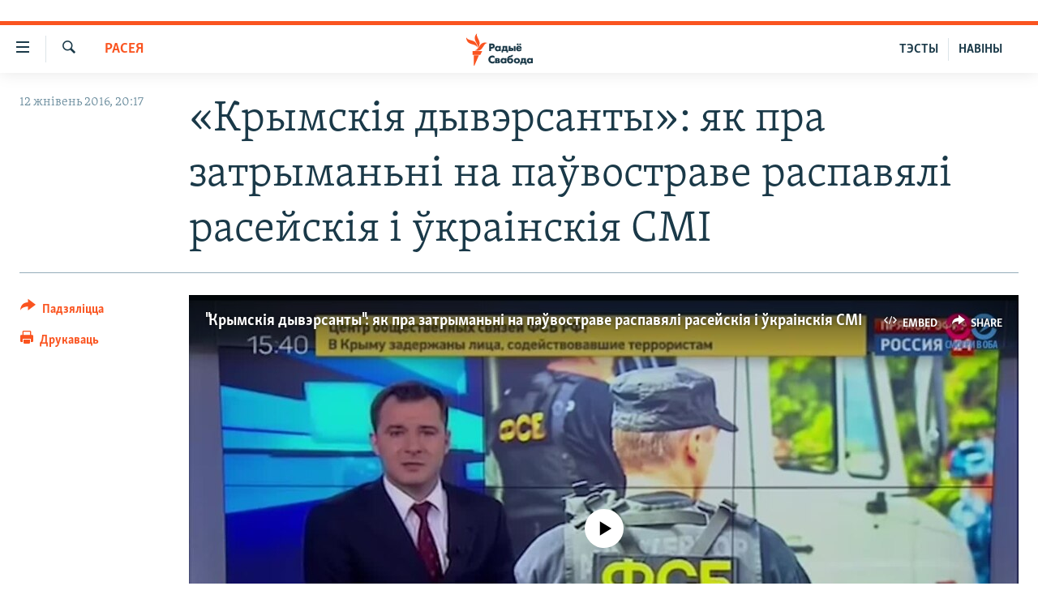

--- FILE ---
content_type: image/svg+xml
request_url: https://www.svaboda.org/Content/responsive/RFE/be-BY/img/logo.svg
body_size: 1990
content:
<?xml version="1.0" encoding="UTF-8"?>
<svg id="belarussian" xmlns="http://www.w3.org/2000/svg" viewBox="0 0 205.38 80">
  <defs>
    <style>
      .cls-1 {
        fill: #1a3948;
      }

      .cls-1, .cls-2 {
        stroke-width: 0px;
      }

      .cls-2 {
        fill: #fa5420;
      }
    </style>
  </defs>
  <g id="belarussian-2" data-name="belarussian">
    <path class="cls-1" d="m57.76,39.99h-4.87v13.47h3.32v-4.66h1.81c1.08,0,2.45-.14,3.52-1.2.79-.8,1.19-1.88,1.19-3.19,0-1.44-.44-2.52-1.35-3.3-1.14-.99-2.53-1.12-3.62-1.12Zm1.09,5.64c-.5.47-1.28.47-1.62.47h-1.02v-3.41h.96c.58,0,1.24.06,1.68.47.3.28.48.72.48,1.22s-.17.95-.48,1.24Zm47.35-4.21c0-.93.74-1.65,1.68-1.65s1.68.73,1.68,1.65-.74,1.65-1.68,1.65-1.68-.73-1.68-1.65Zm-44.18,20.55l.06.03v3.85l-.17-.17c-.88-.92-1.93-1.38-3.1-1.38-1.09,0-1.99.34-2.7,1.01-.79.76-1.25,1.85-1.25,2.99,0,1.54.72,2.45,1.15,2.85.33.33,1.28,1.09,2.86,1.09,1.11,0,2.1-.44,3.04-1.35l.17-.16v3.81l-.05.03c-1.29.64-2.3.73-3.03.73-2.23,0-4.04-.66-5.39-1.96-1.38-1.31-2.14-3.12-2.14-5.11s.78-3.78,2.14-5.07c1.32-1.25,3.14-1.94,5.13-1.94,1.04,0,2.09.24,3.29.74Zm39.83-20.55c0-.93.74-1.65,1.68-1.65s1.68.73,1.68,1.65-.74,1.65-1.68,1.65-1.68-.73-1.68-1.65Zm-24.4,12.04h6v2.51h2.8v-4.89h-1.34v-6.69h-8.22v3.54c0,1.06-.06,1.98-.76,2.61-.34.31-.74.49-1.18.53h-.09v4.89h2.8v-2.51Zm1.91-3.43c.09-.28.21-.76.21-1.66v-1.59h2.22v4.3h-3.09c.39-.4.58-.78.66-1.05Zm26.34,3.68c1.23,0,2.16-.22,2.94-.68.6-.36,1.41-1.06,1.81-2.31l.12-.48h-3.11s-.04.09-.04.09c-.23.48-.56.67-.57.67-.26.15-.66.24-1.1.24-.62,0-1.07-.17-1.4-.51-.31-.34-.47-.86-.5-1.27h6.76v-.45c0-1.57-.43-2.78-1.32-3.7-.9-.93-2.11-1.38-3.7-1.38-1.48,0-2.69.44-3.58,1.32-.91.91-1.42,2.22-1.42,3.61s.5,2.64,1.4,3.53c1.18,1.16,2.54,1.32,3.72,1.32Zm-1.3-6.95c.37-.36.82-.53,1.38-.53.51,0,.96.16,1.28.46.27.25.41.56.49.78h-3.57c.08-.26.22-.49.42-.7Zm-2.34,18.86c-1.63,0-3.11.53-4.07,1.46-.88.85-1.4,2.11-1.4,3.37s.52,2.52,1.4,3.37c.96.93,2.44,1.46,4.07,1.46s3.11-.53,4.07-1.46c.88-.85,1.4-2.12,1.4-3.37s-.53-2.52-1.4-3.37c-.96-.93-2.44-1.46-4.07-1.46Zm1.59,6.44c-.42.4-.95.61-1.57.61s-1.2-.21-1.61-.61c-.44-.42-.65-.95-.65-1.6s.21-1.18.65-1.6c.42-.4.95-.61,1.59-.61s1.18.21,1.59.61c.44.42.65.95.65,1.6s-.21,1.18-.65,1.6Zm14.37-6.14h-8.22v3.54c0,1.06-.06,1.98-.76,2.61-.34.31-.74.49-1.18.53h-.09v4.89h2.8v-2.51h6v2.51h2.8v-4.89h-1.34v-6.69Zm-3.12,6.69h-3.09c.39-.4.58-.78.66-1.05.09-.28.21-.76.21-1.66v-1.59h2.22v4.3Zm-15.28-19.15h-3.08v-9.07h3.08v9.07Zm-31.85.3c1.1,0,1.97-.39,2.58-1.17v.87h3.12v-9.07h-3.12v.82c-.81-.92-1.93-1.12-2.75-1.12-1.26,0-2.4.44-3.22,1.24-.91.89-1.43,2.22-1.43,3.65,0,1.32.45,2.46,1.35,3.39.92.96,1.99,1.38,3.46,1.38Zm-.97-6.4c.39-.38.96-.61,1.54-.61.45,0,1.09.15,1.56.59.41.38.64.95.64,1.56,0,.8-.37,1.31-.68,1.6-.38.37-.91.59-1.46.59-.63,0-1.25-.25-1.66-.67-.27-.28-.58-.77-.58-1.52s.35-1.26.64-1.54Zm60.26,18.56v.82c-.81-.92-1.93-1.12-2.75-1.12-1.26,0-2.4.44-3.22,1.24-.91.89-1.43,2.22-1.43,3.65,0,1.32.45,2.46,1.35,3.39.92.96,1.99,1.38,3.46,1.38,1.1,0,1.97-.39,2.58-1.17v.87h3.12v-9.07h-3.12Zm-.5,6.12c-.38.37-.91.59-1.45.59-.63,0-1.25-.25-1.66-.67-.27-.28-.58-.77-.58-1.52s.35-1.26.64-1.54c.39-.38.96-.61,1.54-.61.45,0,1.09.15,1.56.59.41.38.64.95.64,1.56,0,.8-.37,1.31-.68,1.6Zm-56.13-1.83c.2-.1.38-.23.51-.38.4-.39.58-.85.58-1.5,0-.77-.26-1.38-.77-1.81-.72-.6-1.76-.6-2.32-.6h-4.95v9.07h5.62c1.22,0,1.94-.45,2.32-.82.46-.45.7-1.06.7-1.78,0-.65-.21-1.18-.62-1.59-.28-.25-.67-.46-1.08-.59Zm-3.83-2.19h1.06c.27,0,.61.05.75.16.07.06.23.22.23.54,0,.27-.08.45-.26.58-.22.14-.52.16-.68.16h-1.1v-1.44Zm2.03,4.65c-.24.21-.57.21-.81.21h-1.22v-1.6h1.1c.25,0,.68,0,.93.22.11.1.25.27.25.54,0,.25-.09.49-.25.62Zm11.75-5.93c-.81-.92-1.93-1.12-2.75-1.12-1.26,0-2.4.44-3.22,1.24-.91.89-1.43,2.22-1.43,3.65,0,1.32.45,2.46,1.35,3.39.92.96,1.99,1.38,3.46,1.38,1.1,0,1.97-.39,2.58-1.17v.87h3.12v-9.07h-3.12v.82Zm-.5,5.3c-.38.37-.91.59-1.46.59-.63,0-1.25-.25-1.66-.67-.27-.28-.58-.77-.58-1.52s.35-1.26.64-1.54c.39-.38.96-.61,1.54-.61.45,0,1.09.15,1.56.59.41.38.64.95.64,1.56,0,.8-.37,1.31-.68,1.6Zm12.56-24.61h-1.91v-3.05h-3.12v9.07h4.93c.85,0,1.82-.1,2.57-.8.57-.54.84-1.28.84-2.26,0-.89-.26-1.59-.78-2.1-.33-.32-1.1-.86-2.53-.86Zm.02,3.59c-.24.21-.62.21-.83.21h-1.1v-1.58h1.12c.17,0,.58.02.81.2.07.06.25.23.25.56,0,.24-.09.47-.25.6Zm-1.88,14.62c-1.3,0-2.32.38-3.09,1.15.1-.64.42-1.23.88-1.64.58-.51,1.48-.76,2.21-.96l1.22-.34c1.05-.29,1.78-.65,2.24-1.1.58-.55,1.02-1.49,1.11-2.39v-.11s-2.76,0-2.76,0v.1c0,.12-.03.31-.2.49-.3.33-.88.46-1.68.63l-.72.16c-.89.2-2.23.49-3.3,1.6-1.58,1.65-1.81,4.51-1.81,6.06,0,.76,0,3.07,1.64,4.65.97.91,2.18,1.34,3.81,1.34,1.15,0,2.64-.16,3.93-1.4.96-.92,1.49-2.21,1.49-3.63,0-1.29-.5-2.5-1.37-3.33-.87-.83-2.14-1.28-3.58-1.28Zm1.01,6.43c-.42.37-.91.55-1.46.55-.87,0-1.39-.38-1.62-.61-.41-.4-.64-.96-.64-1.54s.25-1.2.66-1.6c.23-.23.74-.61,1.56-.61.63,0,1.17.21,1.6.63.41.43.64.96.64,1.5,0,.65-.27,1.26-.74,1.68Z"/>
  </g>
  <g id="New_Symbol" data-name="New Symbol">
    <path class="cls-2" d="m52.19,24.13c-6.89.8-8.83,7.93-14.01,14.09-6.93,8.22-17.21,4-17.21,4,6.93-.86,8.92-8.04,14.23-14.17,7.04-8.13,16.99-3.91,16.99-3.91Zm-24.98,12.06s8.62-6.83,4.9-16.89c-2.8-7.59-8.2-12.97-5.34-19.3,0,0-8.54,6.93-4.98,16.89,2.72,7.62,8.28,12.97,5.42,19.3Zm-.5-1.45s.83-11.07-8.72-15.28C10.54,16.19,2.71,16.49.03,10.08c0,0-1.06,11,9.07,15.26,7.5,3.15,14.93,2.99,17.61,9.4Zm-11.35,18.59h19.37l4.52-9.09H15.36v9.09Zm3.09,26.67h1.63l11.12-25.45h-12.75v25.45Z"/>
  </g>
</svg>